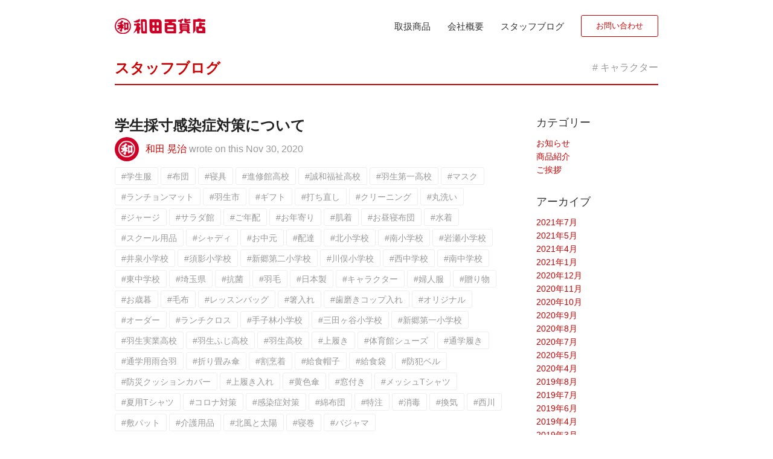

--- FILE ---
content_type: text/html; charset=UTF-8
request_url: http://www.wadahyakkaten.com/blog/tag/%E3%82%AD%E3%83%A3%E3%83%A9%E3%82%AF%E3%82%BF%E3%83%BC/
body_size: 66503
content:
<!DOCTYPE html>
<html xmlns="http://www.w3.org/1999/xhtml" xml:lang="ja-JP" lang="ja-JP" prefix="og: http://ogp.me/ns#" itemscope="itemscope" itemtype="http://schema.org/">
<head>
<meta charset="UTF-8" />
<meta name="viewport" content="width=device-width,initial-scale=1.0,minimum-scale=1.0,maximum-scale=1.0,user-scalable=no,minimal-ui" />

<link rel="shortcut icon" href="/static/img/favicon/favicon.ico">
<link rel="apple-touch-icon" sizes="180x180" href="/static/img/favicon/apple-touch-icon.png">
<link rel="icon" type="image/png" href="/static/img/favicon/favicon-16x16.png" sizes="16x16">
<link rel="icon" type="image/png" href="/static/img/favicon/favicon-32x32.png" sizes="32x32">
<link rel="icon" type="image/png" href="/static/img/favicon/favicon-96x96.png" sizes="192x192">
<link rel="alternate"  href="/feed/" type="application/rss+xml" title="ネクスト株式会社">
<link rel="stylesheet" href="/static/css/bootstrap.min.css" type="text/css">
<link rel="stylesheet" href="/static/css/reset.css" type="text/css">
<link rel="stylesheet" href="/static/css/hover.min.css" type="text/css">
<link rel="stylesheet" href="/static/css/ui.css" type="text/css">
<link rel="stylesheet" href="/static/css/base.css" type="text/css">
<link rel="stylesheet" href="/static/css/animate.css" type="text/css">
<link rel="stylesheet" href="/static/css/drawer.css" type="text/css">
<link rel="stylesheet" href="/static/css/blog.css" type="text/css">
<script src="//ajax.googleapis.com/ajax/libs/jquery/1.11.2/jquery.min.js"></script>
<script src="/static/js/bootstrap.min.js"></script>
<script src="/static/js/vender.js"></script>
<script src="/static/js/main.js" defer ></script>
<!--[if lt IE 9]>
<script defer src="http://html5shiv.googlecode.com/svn/trunk/html5.js"></script>
<script defer src="/static/js/respond.js"></script>
<![endif]-->

		<!-- All in One SEO 4.1.8 -->
		<title>キャラクター - 株式会社 和田百貨店</title>
		<meta name="robots" content="max-image-preview:large" />
		<link rel="canonical" href="http://www.wadahyakkaten.com/blog/tag/%E3%82%AD%E3%83%A3%E3%83%A9%E3%82%AF%E3%82%BF%E3%83%BC" />
		<script type="application/ld+json" class="aioseo-schema">
			{"@context":"https:\/\/schema.org","@graph":[{"@type":"WebSite","@id":"http:\/\/www.wadahyakkaten.com\/#website","url":"http:\/\/www.wadahyakkaten.com\/","name":"\u682a\u5f0f\u4f1a\u793e \u548c\u7530\u767e\u8ca8\u5e97","inLanguage":"ja","publisher":{"@id":"http:\/\/www.wadahyakkaten.com\/#organization"}},{"@type":"Organization","@id":"http:\/\/www.wadahyakkaten.com\/#organization","name":"\u682a\u5f0f\u4f1a\u793e \u548c\u7530\u767e\u8ca8\u5e97","url":"http:\/\/www.wadahyakkaten.com\/"},{"@type":"BreadcrumbList","@id":"http:\/\/www.wadahyakkaten.com\/blog\/tag\/%E3%82%AD%E3%83%A3%E3%83%A9%E3%82%AF%E3%82%BF%E3%83%BC\/#breadcrumblist","itemListElement":[{"@type":"ListItem","@id":"http:\/\/www.wadahyakkaten.com\/#listItem","position":1,"item":{"@type":"WebPage","@id":"http:\/\/www.wadahyakkaten.com\/","name":"\u30db\u30fc\u30e0","url":"http:\/\/www.wadahyakkaten.com\/"},"nextItem":"http:\/\/www.wadahyakkaten.com\/blog\/tag\/%e3%82%ad%e3%83%a3%e3%83%a9%e3%82%af%e3%82%bf%e3%83%bc\/#listItem"},{"@type":"ListItem","@id":"http:\/\/www.wadahyakkaten.com\/blog\/tag\/%e3%82%ad%e3%83%a3%e3%83%a9%e3%82%af%e3%82%bf%e3%83%bc\/#listItem","position":2,"item":{"@type":"WebPage","@id":"http:\/\/www.wadahyakkaten.com\/blog\/tag\/%e3%82%ad%e3%83%a3%e3%83%a9%e3%82%af%e3%82%bf%e3%83%bc\/","name":"\u30ad\u30e3\u30e9\u30af\u30bf\u30fc","url":"http:\/\/www.wadahyakkaten.com\/blog\/tag\/%e3%82%ad%e3%83%a3%e3%83%a9%e3%82%af%e3%82%bf%e3%83%bc\/"},"previousItem":"http:\/\/www.wadahyakkaten.com\/#listItem"}]},{"@type":"CollectionPage","@id":"http:\/\/www.wadahyakkaten.com\/blog\/tag\/%E3%82%AD%E3%83%A3%E3%83%A9%E3%82%AF%E3%82%BF%E3%83%BC\/#collectionpage","url":"http:\/\/www.wadahyakkaten.com\/blog\/tag\/%E3%82%AD%E3%83%A3%E3%83%A9%E3%82%AF%E3%82%BF%E3%83%BC\/","name":"\u30ad\u30e3\u30e9\u30af\u30bf\u30fc - \u682a\u5f0f\u4f1a\u793e \u548c\u7530\u767e\u8ca8\u5e97","inLanguage":"ja","isPartOf":{"@id":"http:\/\/www.wadahyakkaten.com\/#website"},"breadcrumb":{"@id":"http:\/\/www.wadahyakkaten.com\/blog\/tag\/%E3%82%AD%E3%83%A3%E3%83%A9%E3%82%AF%E3%82%BF%E3%83%BC\/#breadcrumblist"}}]}
		</script>
		<!-- All in One SEO -->

<link rel='dns-prefetch' href='//s.w.org' />
<link rel='stylesheet' id='wp-block-library-css'  href='http://www.wadahyakkaten.com/wp-includes/css/dist/block-library/style.min.css?ver=5.9.12' type='text/css' media='all' />
<style id='global-styles-inline-css' type='text/css'>
body{--wp--preset--color--black: #000000;--wp--preset--color--cyan-bluish-gray: #abb8c3;--wp--preset--color--white: #ffffff;--wp--preset--color--pale-pink: #f78da7;--wp--preset--color--vivid-red: #cf2e2e;--wp--preset--color--luminous-vivid-orange: #ff6900;--wp--preset--color--luminous-vivid-amber: #fcb900;--wp--preset--color--light-green-cyan: #7bdcb5;--wp--preset--color--vivid-green-cyan: #00d084;--wp--preset--color--pale-cyan-blue: #8ed1fc;--wp--preset--color--vivid-cyan-blue: #0693e3;--wp--preset--color--vivid-purple: #9b51e0;--wp--preset--gradient--vivid-cyan-blue-to-vivid-purple: linear-gradient(135deg,rgba(6,147,227,1) 0%,rgb(155,81,224) 100%);--wp--preset--gradient--light-green-cyan-to-vivid-green-cyan: linear-gradient(135deg,rgb(122,220,180) 0%,rgb(0,208,130) 100%);--wp--preset--gradient--luminous-vivid-amber-to-luminous-vivid-orange: linear-gradient(135deg,rgba(252,185,0,1) 0%,rgba(255,105,0,1) 100%);--wp--preset--gradient--luminous-vivid-orange-to-vivid-red: linear-gradient(135deg,rgba(255,105,0,1) 0%,rgb(207,46,46) 100%);--wp--preset--gradient--very-light-gray-to-cyan-bluish-gray: linear-gradient(135deg,rgb(238,238,238) 0%,rgb(169,184,195) 100%);--wp--preset--gradient--cool-to-warm-spectrum: linear-gradient(135deg,rgb(74,234,220) 0%,rgb(151,120,209) 20%,rgb(207,42,186) 40%,rgb(238,44,130) 60%,rgb(251,105,98) 80%,rgb(254,248,76) 100%);--wp--preset--gradient--blush-light-purple: linear-gradient(135deg,rgb(255,206,236) 0%,rgb(152,150,240) 100%);--wp--preset--gradient--blush-bordeaux: linear-gradient(135deg,rgb(254,205,165) 0%,rgb(254,45,45) 50%,rgb(107,0,62) 100%);--wp--preset--gradient--luminous-dusk: linear-gradient(135deg,rgb(255,203,112) 0%,rgb(199,81,192) 50%,rgb(65,88,208) 100%);--wp--preset--gradient--pale-ocean: linear-gradient(135deg,rgb(255,245,203) 0%,rgb(182,227,212) 50%,rgb(51,167,181) 100%);--wp--preset--gradient--electric-grass: linear-gradient(135deg,rgb(202,248,128) 0%,rgb(113,206,126) 100%);--wp--preset--gradient--midnight: linear-gradient(135deg,rgb(2,3,129) 0%,rgb(40,116,252) 100%);--wp--preset--duotone--dark-grayscale: url('#wp-duotone-dark-grayscale');--wp--preset--duotone--grayscale: url('#wp-duotone-grayscale');--wp--preset--duotone--purple-yellow: url('#wp-duotone-purple-yellow');--wp--preset--duotone--blue-red: url('#wp-duotone-blue-red');--wp--preset--duotone--midnight: url('#wp-duotone-midnight');--wp--preset--duotone--magenta-yellow: url('#wp-duotone-magenta-yellow');--wp--preset--duotone--purple-green: url('#wp-duotone-purple-green');--wp--preset--duotone--blue-orange: url('#wp-duotone-blue-orange');--wp--preset--font-size--small: 13px;--wp--preset--font-size--medium: 20px;--wp--preset--font-size--large: 36px;--wp--preset--font-size--x-large: 42px;}.has-black-color{color: var(--wp--preset--color--black) !important;}.has-cyan-bluish-gray-color{color: var(--wp--preset--color--cyan-bluish-gray) !important;}.has-white-color{color: var(--wp--preset--color--white) !important;}.has-pale-pink-color{color: var(--wp--preset--color--pale-pink) !important;}.has-vivid-red-color{color: var(--wp--preset--color--vivid-red) !important;}.has-luminous-vivid-orange-color{color: var(--wp--preset--color--luminous-vivid-orange) !important;}.has-luminous-vivid-amber-color{color: var(--wp--preset--color--luminous-vivid-amber) !important;}.has-light-green-cyan-color{color: var(--wp--preset--color--light-green-cyan) !important;}.has-vivid-green-cyan-color{color: var(--wp--preset--color--vivid-green-cyan) !important;}.has-pale-cyan-blue-color{color: var(--wp--preset--color--pale-cyan-blue) !important;}.has-vivid-cyan-blue-color{color: var(--wp--preset--color--vivid-cyan-blue) !important;}.has-vivid-purple-color{color: var(--wp--preset--color--vivid-purple) !important;}.has-black-background-color{background-color: var(--wp--preset--color--black) !important;}.has-cyan-bluish-gray-background-color{background-color: var(--wp--preset--color--cyan-bluish-gray) !important;}.has-white-background-color{background-color: var(--wp--preset--color--white) !important;}.has-pale-pink-background-color{background-color: var(--wp--preset--color--pale-pink) !important;}.has-vivid-red-background-color{background-color: var(--wp--preset--color--vivid-red) !important;}.has-luminous-vivid-orange-background-color{background-color: var(--wp--preset--color--luminous-vivid-orange) !important;}.has-luminous-vivid-amber-background-color{background-color: var(--wp--preset--color--luminous-vivid-amber) !important;}.has-light-green-cyan-background-color{background-color: var(--wp--preset--color--light-green-cyan) !important;}.has-vivid-green-cyan-background-color{background-color: var(--wp--preset--color--vivid-green-cyan) !important;}.has-pale-cyan-blue-background-color{background-color: var(--wp--preset--color--pale-cyan-blue) !important;}.has-vivid-cyan-blue-background-color{background-color: var(--wp--preset--color--vivid-cyan-blue) !important;}.has-vivid-purple-background-color{background-color: var(--wp--preset--color--vivid-purple) !important;}.has-black-border-color{border-color: var(--wp--preset--color--black) !important;}.has-cyan-bluish-gray-border-color{border-color: var(--wp--preset--color--cyan-bluish-gray) !important;}.has-white-border-color{border-color: var(--wp--preset--color--white) !important;}.has-pale-pink-border-color{border-color: var(--wp--preset--color--pale-pink) !important;}.has-vivid-red-border-color{border-color: var(--wp--preset--color--vivid-red) !important;}.has-luminous-vivid-orange-border-color{border-color: var(--wp--preset--color--luminous-vivid-orange) !important;}.has-luminous-vivid-amber-border-color{border-color: var(--wp--preset--color--luminous-vivid-amber) !important;}.has-light-green-cyan-border-color{border-color: var(--wp--preset--color--light-green-cyan) !important;}.has-vivid-green-cyan-border-color{border-color: var(--wp--preset--color--vivid-green-cyan) !important;}.has-pale-cyan-blue-border-color{border-color: var(--wp--preset--color--pale-cyan-blue) !important;}.has-vivid-cyan-blue-border-color{border-color: var(--wp--preset--color--vivid-cyan-blue) !important;}.has-vivid-purple-border-color{border-color: var(--wp--preset--color--vivid-purple) !important;}.has-vivid-cyan-blue-to-vivid-purple-gradient-background{background: var(--wp--preset--gradient--vivid-cyan-blue-to-vivid-purple) !important;}.has-light-green-cyan-to-vivid-green-cyan-gradient-background{background: var(--wp--preset--gradient--light-green-cyan-to-vivid-green-cyan) !important;}.has-luminous-vivid-amber-to-luminous-vivid-orange-gradient-background{background: var(--wp--preset--gradient--luminous-vivid-amber-to-luminous-vivid-orange) !important;}.has-luminous-vivid-orange-to-vivid-red-gradient-background{background: var(--wp--preset--gradient--luminous-vivid-orange-to-vivid-red) !important;}.has-very-light-gray-to-cyan-bluish-gray-gradient-background{background: var(--wp--preset--gradient--very-light-gray-to-cyan-bluish-gray) !important;}.has-cool-to-warm-spectrum-gradient-background{background: var(--wp--preset--gradient--cool-to-warm-spectrum) !important;}.has-blush-light-purple-gradient-background{background: var(--wp--preset--gradient--blush-light-purple) !important;}.has-blush-bordeaux-gradient-background{background: var(--wp--preset--gradient--blush-bordeaux) !important;}.has-luminous-dusk-gradient-background{background: var(--wp--preset--gradient--luminous-dusk) !important;}.has-pale-ocean-gradient-background{background: var(--wp--preset--gradient--pale-ocean) !important;}.has-electric-grass-gradient-background{background: var(--wp--preset--gradient--electric-grass) !important;}.has-midnight-gradient-background{background: var(--wp--preset--gradient--midnight) !important;}.has-small-font-size{font-size: var(--wp--preset--font-size--small) !important;}.has-medium-font-size{font-size: var(--wp--preset--font-size--medium) !important;}.has-large-font-size{font-size: var(--wp--preset--font-size--large) !important;}.has-x-large-font-size{font-size: var(--wp--preset--font-size--x-large) !important;}
</style>
<link rel='stylesheet' id='wp-pagenavi-css'  href='http://www.wadahyakkaten.com/wp-content/plugins/wp-pagenavi/pagenavi-css.css?ver=2.70' type='text/css' media='all' />
<script type='text/javascript' src='http://www.wadahyakkaten.com/wp-includes/js/jquery/jquery.min.js?ver=3.6.0' id='jquery-core-js'></script>
<script type='text/javascript' src='http://www.wadahyakkaten.com/wp-includes/js/jquery/jquery-migrate.min.js?ver=3.3.2' id='jquery-migrate-js'></script>
<link rel="https://api.w.org/" href="http://www.wadahyakkaten.com/wp-json/" /><link rel="alternate" type="application/json" href="http://www.wadahyakkaten.com/wp-json/wp/v2/tags/351" /><meta name="generator" content="WordPress 5.9.12" />
</head>
<body class="archive tag tag-351">
<div id="all"class="drawer drawer--right">
    <div id="mobilenav" class="container">
        <div class="row">
            <button type="button" id="gh-menu" class="drawer-toggle drawer-hamburger">
              <span class="drawer-hamburger-icon"></span>
            </button>
        </div>
    </div>
    <nav id="mobilenav-drawer" class="drawer-nav" role="navigation">
        <ul class="drawer-menu">
            <li><a href="http://www.wadahyakkaten.com">ホーム</a></li>
            <li><a href="http://www.wadahyakkaten.com/product/">取扱商品</a></li>
            <li><a href="http://www.wadahyakkaten.com/about/">会社概要</a></li>
            <li><a href="http://www.wadahyakkaten.com/blog/">スタッフブログ</a></li>
            <li><a href="http://www.wadahyakkaten.com/contact/">お問い合わせ</a></li>
        </ul>
    </nav>
    <div id="nxtm" role="banner">
        <header id="globalheader">
            <div class="container">
                <div class="row">
                    <h1 id="logo" class="left" itemscope itemtype="http://schema.org/Organization">
                        <a href="http://www.wadahyakkaten.com" itemprop="url">
                            <strong class="only-sr">株式会社和田百貨店</strong>
                        </a>
                    </h1>
                    <nav id="globalnav" class="right" role="navigation">
                        <ul>
                            <li id="gn-service"><a href="http://www.wadahyakkaten.com/product/">取扱商品</a></li>
                            <li id="gn-about"><a href="http://www.wadahyakkaten.com/about/">会社概要</a></li>
                            <li id="gn-blog"><a href="http://www.wadahyakkaten.com/blog/">スタッフブログ</a></li>
                            <li id="gn-contact"><a href="http://www.wadahyakkaten.com/contact/" class="btn">お問い合わせ</a></li>
                        </ul>
                    </nav>
                </div>
            </div>
        </header><!--header_end-->
    <div id="main" role="main">
            <div class="archive container">
            <div class="row">
                <h1 class="page-title"><a href="/blog/">スタッフブログ</a> <small class=""># キャラクター</small> <a href="#" class="mobile-sidebar">メニュー <span class="caret"></span></a></h1>
                <div class="row">
        <div id="articles" class="article-section col-lg-9 col-md-9 col-sm-9 col-xs-12">
            <article title="学生採寸感染症対策について"
    rel="bookmark" id="post-1068" class="entry-container post-1068 post type-post status-publish format-standard hentry category-news tag-35 tag-37 tag-38 tag-50 tag-51 tag-52 tag-56 tag-58 tag-101 tag-106 tag-111 tag-114 tag-115 tag-119 tag-120 tag-129 tag-130 tag-132 tag-139 tag-164 tag-175 tag-181 tag-182 tag-188 tag-216 tag-217 tag-218 tag-219 tag-220 tag-221 tag-222 tag-224 tag-225 tag-226 tag-297 tag-298 tag-314 tag-344 tag-351 tag-358 tag-369 tag-377 tag-395 tag-417 tag-419 tag-420 tag-430 tag-431 tag-435 tag-453 tag-454 tag-455 tag-456 tag-457 tag-458 tag-459 tag-460 tag-461 tag-462 tag-463 tag-464 tag-465 tag-466 tag-467 tag-468 tag-469 tag-470 tag-471 tag-t tag-474 tag-475 tag-476 tag-477 tag-478 tag-479 tag-480 tag-481 tag-482 tag-483 tag-484 tag-485">
        <h1 class="entry-title">
            <a href="http://www.wadahyakkaten.com/blog/2020/%e5%ad%a6%e7%94%9f%e6%8e%a1%e5%af%b8%e6%84%9f%e6%9f%93%e7%97%87%e5%af%be%e7%ad%96%e3%81%ab%e3%81%a4%e3%81%84%e3%81%a6.html">学生採寸感染症対策について</a>
        </h1>
        <div class="entry-info">
            <div id="meta">
                <span id="author" class="entry-author vcard author">
                    <span id="author-avatar" class="col">
                        <img alt='' src='http://www.wadahyakkaten.com/wp-content/uploads/2015/12/ece80dba1d8ebbb5abb7d7f98998c954-96x96.jpg' srcset='http://www.wadahyakkaten.com/wp-content/uploads/2015/12/ece80dba1d8ebbb5abb7d7f98998c954.jpg 2x' class='avatar avatar-96 photo' height='96' width='96' loading='lazy'/>                    </span> <!-- #author-avatar -->
                    <span id="author-description">
                        <span class="fn">
                            <a href="http://www.wadahyakkaten.com/blog/author/koji-wada/" rel="author">
                                和田 晃治 
                            </a>
                        </span>
                    </span><!-- #author-description -->
                </span><!-- #entry-author -->
                wrote on this
                <span class="entry-meta">
                    <span class="entry-date date updated">Nov 30, 2020</span>                </span>
            </div>
                                    <div id="tag">
                <ul>
                                        <li>
                        <a href="http://www.wadahyakkaten.com/blog/tag/%e5%ad%a6%e7%94%9f%e6%9c%8d/" rel="tag">
                            #学生服                        </a>
                    </li>
                                        <li>
                        <a href="http://www.wadahyakkaten.com/blog/tag/%e5%b8%83%e5%9b%a3/" rel="tag">
                            #布団                        </a>
                    </li>
                                        <li>
                        <a href="http://www.wadahyakkaten.com/blog/tag/%e5%af%9d%e5%85%b7/" rel="tag">
                            #寝具                        </a>
                    </li>
                                        <li>
                        <a href="http://www.wadahyakkaten.com/blog/tag/%e9%80%b2%e4%bf%ae%e9%a4%a8%e9%ab%98%e6%a0%a1/" rel="tag">
                            #進修館高校                        </a>
                    </li>
                                        <li>
                        <a href="http://www.wadahyakkaten.com/blog/tag/%e8%aa%a0%e5%92%8c%e7%a6%8f%e7%a5%89%e9%ab%98%e6%a0%a1/" rel="tag">
                            #誠和福祉高校                        </a>
                    </li>
                                        <li>
                        <a href="http://www.wadahyakkaten.com/blog/tag/%e7%be%bd%e7%94%9f%e7%ac%ac%e4%b8%80%e9%ab%98%e6%a0%a1/" rel="tag">
                            #羽生第一高校                        </a>
                    </li>
                                        <li>
                        <a href="http://www.wadahyakkaten.com/blog/tag/%e3%83%9e%e3%82%b9%e3%82%af/" rel="tag">
                            #マスク                        </a>
                    </li>
                                        <li>
                        <a href="http://www.wadahyakkaten.com/blog/tag/%e3%83%a9%e3%83%b3%e3%83%81%e3%83%a7%e3%83%b3%e3%83%9e%e3%83%83%e3%83%88/" rel="tag">
                            #ランチョンマット                        </a>
                    </li>
                                        <li>
                        <a href="http://www.wadahyakkaten.com/blog/tag/%e7%be%bd%e7%94%9f%e5%b8%82/" rel="tag">
                            #羽生市                        </a>
                    </li>
                                        <li>
                        <a href="http://www.wadahyakkaten.com/blog/tag/%e3%82%ae%e3%83%95%e3%83%88/" rel="tag">
                            #ギフト                        </a>
                    </li>
                                        <li>
                        <a href="http://www.wadahyakkaten.com/blog/tag/%e6%89%93%e3%81%a1%e7%9b%b4%e3%81%97/" rel="tag">
                            #打ち直し                        </a>
                    </li>
                                        <li>
                        <a href="http://www.wadahyakkaten.com/blog/tag/%e3%82%af%e3%83%aa%e3%83%bc%e3%83%8b%e3%83%b3%e3%82%b0/" rel="tag">
                            #クリーニング                        </a>
                    </li>
                                        <li>
                        <a href="http://www.wadahyakkaten.com/blog/tag/%e4%b8%b8%e6%b4%97%e3%81%84/" rel="tag">
                            #丸洗い                        </a>
                    </li>
                                        <li>
                        <a href="http://www.wadahyakkaten.com/blog/tag/%e3%82%b8%e3%83%a3%e3%83%bc%e3%82%b8/" rel="tag">
                            #ジャージ                        </a>
                    </li>
                                        <li>
                        <a href="http://www.wadahyakkaten.com/blog/tag/%e3%82%b5%e3%83%a9%e3%83%80%e9%a4%a8/" rel="tag">
                            #サラダ館                        </a>
                    </li>
                                        <li>
                        <a href="http://www.wadahyakkaten.com/blog/tag/%e3%81%94%e5%b9%b4%e9%85%8d/" rel="tag">
                            #ご年配                        </a>
                    </li>
                                        <li>
                        <a href="http://www.wadahyakkaten.com/blog/tag/%e3%81%8a%e5%b9%b4%e5%af%84%e3%82%8a/" rel="tag">
                            #お年寄り                        </a>
                    </li>
                                        <li>
                        <a href="http://www.wadahyakkaten.com/blog/tag/%e8%82%8c%e7%9d%80/" rel="tag">
                            #肌着                        </a>
                    </li>
                                        <li>
                        <a href="http://www.wadahyakkaten.com/blog/tag/%e3%81%8a%e6%98%bc%e5%af%9d%e5%b8%83%e5%9b%a3/" rel="tag">
                            #お昼寝布団                        </a>
                    </li>
                                        <li>
                        <a href="http://www.wadahyakkaten.com/blog/tag/%e6%b0%b4%e7%9d%80/" rel="tag">
                            #水着                        </a>
                    </li>
                                        <li>
                        <a href="http://www.wadahyakkaten.com/blog/tag/%e3%82%b9%e3%82%af%e3%83%bc%e3%83%ab%e7%94%a8%e5%93%81/" rel="tag">
                            #スクール用品                        </a>
                    </li>
                                        <li>
                        <a href="http://www.wadahyakkaten.com/blog/tag/%e3%82%b7%e3%83%a3%e3%83%87%e3%82%a3/" rel="tag">
                            #シャディ                        </a>
                    </li>
                                        <li>
                        <a href="http://www.wadahyakkaten.com/blog/tag/%e3%81%8a%e4%b8%ad%e5%85%83/" rel="tag">
                            #お中元                        </a>
                    </li>
                                        <li>
                        <a href="http://www.wadahyakkaten.com/blog/tag/%e9%85%8d%e9%81%94/" rel="tag">
                            #配達                        </a>
                    </li>
                                        <li>
                        <a href="http://www.wadahyakkaten.com/blog/tag/%e5%8c%97%e5%b0%8f%e5%ad%a6%e6%a0%a1/" rel="tag">
                            #北小学校                        </a>
                    </li>
                                        <li>
                        <a href="http://www.wadahyakkaten.com/blog/tag/%e5%8d%97%e5%b0%8f%e5%ad%a6%e6%a0%a1/" rel="tag">
                            #南小学校                        </a>
                    </li>
                                        <li>
                        <a href="http://www.wadahyakkaten.com/blog/tag/%e5%b2%a9%e7%80%ac%e5%b0%8f%e5%ad%a6%e6%a0%a1/" rel="tag">
                            #岩瀬小学校                        </a>
                    </li>
                                        <li>
                        <a href="http://www.wadahyakkaten.com/blog/tag/%e4%ba%95%e6%b3%89%e5%b0%8f%e5%ad%a6%e6%a0%a1/" rel="tag">
                            #井泉小学校                        </a>
                    </li>
                                        <li>
                        <a href="http://www.wadahyakkaten.com/blog/tag/%e9%a0%88%e5%bd%b1%e5%b0%8f%e5%ad%a6%e6%a0%a1/" rel="tag">
                            #須影小学校                        </a>
                    </li>
                                        <li>
                        <a href="http://www.wadahyakkaten.com/blog/tag/%e6%96%b0%e9%83%b7%e7%ac%ac%e4%ba%8c%e5%b0%8f%e5%ad%a6%e6%a0%a1/" rel="tag">
                            #新郷第二小学校                        </a>
                    </li>
                                        <li>
                        <a href="http://www.wadahyakkaten.com/blog/tag/%e5%b7%9d%e4%bf%a3%e5%b0%8f%e5%ad%a6%e6%a0%a1/" rel="tag">
                            #川俣小学校                        </a>
                    </li>
                                        <li>
                        <a href="http://www.wadahyakkaten.com/blog/tag/%e8%a5%bf%e4%b8%ad%e5%ad%a6%e6%a0%a1/" rel="tag">
                            #西中学校                        </a>
                    </li>
                                        <li>
                        <a href="http://www.wadahyakkaten.com/blog/tag/%e5%8d%97%e4%b8%ad%e5%ad%a6%e6%a0%a1/" rel="tag">
                            #南中学校                        </a>
                    </li>
                                        <li>
                        <a href="http://www.wadahyakkaten.com/blog/tag/%e6%9d%b1%e4%b8%ad%e5%ad%a6%e6%a0%a1/" rel="tag">
                            #東中学校                        </a>
                    </li>
                                        <li>
                        <a href="http://www.wadahyakkaten.com/blog/tag/%e5%9f%bc%e7%8e%89%e7%9c%8c/" rel="tag">
                            #埼玉県                        </a>
                    </li>
                                        <li>
                        <a href="http://www.wadahyakkaten.com/blog/tag/%e6%8a%97%e8%8f%8c/" rel="tag">
                            #抗菌                        </a>
                    </li>
                                        <li>
                        <a href="http://www.wadahyakkaten.com/blog/tag/%e7%be%bd%e6%af%9b/" rel="tag">
                            #羽毛                        </a>
                    </li>
                                        <li>
                        <a href="http://www.wadahyakkaten.com/blog/tag/%e6%97%a5%e6%9c%ac%e8%a3%bd/" rel="tag">
                            #日本製                        </a>
                    </li>
                                        <li>
                        <a href="http://www.wadahyakkaten.com/blog/tag/%e3%82%ad%e3%83%a3%e3%83%a9%e3%82%af%e3%82%bf%e3%83%bc/" rel="tag">
                            #キャラクター                        </a>
                    </li>
                                        <li>
                        <a href="http://www.wadahyakkaten.com/blog/tag/%e5%a9%a6%e4%ba%ba%e6%9c%8d/" rel="tag">
                            #婦人服                        </a>
                    </li>
                                        <li>
                        <a href="http://www.wadahyakkaten.com/blog/tag/%e8%b4%88%e3%82%8a%e7%89%a9/" rel="tag">
                            #贈り物                        </a>
                    </li>
                                        <li>
                        <a href="http://www.wadahyakkaten.com/blog/tag/%e3%81%8a%e6%ad%b3%e6%9a%ae/" rel="tag">
                            #お歳暮                        </a>
                    </li>
                                        <li>
                        <a href="http://www.wadahyakkaten.com/blog/tag/%e6%af%9b%e5%b8%83/" rel="tag">
                            #毛布                        </a>
                    </li>
                                        <li>
                        <a href="http://www.wadahyakkaten.com/blog/tag/%e3%83%ac%e3%83%83%e3%82%b9%e3%83%b3%e3%83%90%e3%83%83%e3%82%b0/" rel="tag">
                            #レッスンバッグ                        </a>
                    </li>
                                        <li>
                        <a href="http://www.wadahyakkaten.com/blog/tag/%e7%ae%b8%e5%85%a5%e3%82%8c/" rel="tag">
                            #箸入れ                        </a>
                    </li>
                                        <li>
                        <a href="http://www.wadahyakkaten.com/blog/tag/%e6%ad%af%e7%a3%a8%e3%81%8d%e3%82%b3%e3%83%83%e3%83%97%e5%85%a5%e3%82%8c/" rel="tag">
                            #歯磨きコップ入れ                        </a>
                    </li>
                                        <li>
                        <a href="http://www.wadahyakkaten.com/blog/tag/%e3%82%aa%e3%83%aa%e3%82%b8%e3%83%8a%e3%83%ab/" rel="tag">
                            #オリジナル                        </a>
                    </li>
                                        <li>
                        <a href="http://www.wadahyakkaten.com/blog/tag/%e3%82%aa%e3%83%bc%e3%83%80%e3%83%bc/" rel="tag">
                            #オーダー                        </a>
                    </li>
                                        <li>
                        <a href="http://www.wadahyakkaten.com/blog/tag/%e3%83%a9%e3%83%b3%e3%83%81%e3%82%af%e3%83%ad%e3%82%b9/" rel="tag">
                            #ランチクロス                        </a>
                    </li>
                                        <li>
                        <a href="http://www.wadahyakkaten.com/blog/tag/%e6%89%8b%e5%ad%90%e6%9e%97%e5%b0%8f%e5%ad%a6%e6%a0%a1/" rel="tag">
                            #手子林小学校                        </a>
                    </li>
                                        <li>
                        <a href="http://www.wadahyakkaten.com/blog/tag/%e4%b8%89%e7%94%b0%e3%83%b6%e8%b0%b7%e5%b0%8f%e5%ad%a6%e6%a0%a1/" rel="tag">
                            #三田ヶ谷小学校                        </a>
                    </li>
                                        <li>
                        <a href="http://www.wadahyakkaten.com/blog/tag/%e6%96%b0%e9%83%b7%e7%ac%ac%e4%b8%80%e5%b0%8f%e5%ad%a6%e6%a0%a1/" rel="tag">
                            #新郷第一小学校                        </a>
                    </li>
                                        <li>
                        <a href="http://www.wadahyakkaten.com/blog/tag/%e7%be%bd%e7%94%9f%e5%ae%9f%e6%a5%ad%e9%ab%98%e6%a0%a1/" rel="tag">
                            #羽生実業高校                        </a>
                    </li>
                                        <li>
                        <a href="http://www.wadahyakkaten.com/blog/tag/%e7%be%bd%e7%94%9f%e3%81%b5%e3%81%98%e9%ab%98%e6%a0%a1/" rel="tag">
                            #羽生ふじ高校                        </a>
                    </li>
                                        <li>
                        <a href="http://www.wadahyakkaten.com/blog/tag/%e7%be%bd%e7%94%9f%e9%ab%98%e6%a0%a1/" rel="tag">
                            #羽生高校                        </a>
                    </li>
                                        <li>
                        <a href="http://www.wadahyakkaten.com/blog/tag/%e4%b8%8a%e5%b1%a5%e3%81%8d/" rel="tag">
                            #上履き                        </a>
                    </li>
                                        <li>
                        <a href="http://www.wadahyakkaten.com/blog/tag/%e4%bd%93%e8%82%b2%e9%a4%a8%e3%82%b7%e3%83%a5%e3%83%bc%e3%82%ba/" rel="tag">
                            #体育館シューズ                        </a>
                    </li>
                                        <li>
                        <a href="http://www.wadahyakkaten.com/blog/tag/%e9%80%9a%e5%ad%a6%e5%b1%a5%e3%81%8d/" rel="tag">
                            #通学履き                        </a>
                    </li>
                                        <li>
                        <a href="http://www.wadahyakkaten.com/blog/tag/%e9%80%9a%e5%ad%a6%e7%94%a8%e9%9b%a8%e5%90%88%e7%be%bd/" rel="tag">
                            #通学用雨合羽                        </a>
                    </li>
                                        <li>
                        <a href="http://www.wadahyakkaten.com/blog/tag/%e6%8a%98%e3%82%8a%e7%95%b3%e3%81%bf%e5%82%98/" rel="tag">
                            #折り畳み傘                        </a>
                    </li>
                                        <li>
                        <a href="http://www.wadahyakkaten.com/blog/tag/%e5%89%b2%e7%83%b9%e7%9d%80/" rel="tag">
                            #割烹着                        </a>
                    </li>
                                        <li>
                        <a href="http://www.wadahyakkaten.com/blog/tag/%e7%b5%a6%e9%a3%9f%e5%b8%bd%e5%ad%90/" rel="tag">
                            #給食帽子                        </a>
                    </li>
                                        <li>
                        <a href="http://www.wadahyakkaten.com/blog/tag/%e7%b5%a6%e9%a3%9f%e8%a2%8b/" rel="tag">
                            #給食袋                        </a>
                    </li>
                                        <li>
                        <a href="http://www.wadahyakkaten.com/blog/tag/%e9%98%b2%e7%8a%af%e3%83%99%e3%83%ab/" rel="tag">
                            #防犯ベル                        </a>
                    </li>
                                        <li>
                        <a href="http://www.wadahyakkaten.com/blog/tag/%e9%98%b2%e7%81%bd%e3%82%af%e3%83%83%e3%82%b7%e3%83%a7%e3%83%b3%e3%82%ab%e3%83%90%e3%83%bc/" rel="tag">
                            #防災クッションカバー                        </a>
                    </li>
                                        <li>
                        <a href="http://www.wadahyakkaten.com/blog/tag/%e4%b8%8a%e5%b1%a5%e3%81%8d%e5%85%a5%e3%82%8c/" rel="tag">
                            #上履き入れ                        </a>
                    </li>
                                        <li>
                        <a href="http://www.wadahyakkaten.com/blog/tag/%e9%bb%84%e8%89%b2%e5%82%98/" rel="tag">
                            #黄色傘                        </a>
                    </li>
                                        <li>
                        <a href="http://www.wadahyakkaten.com/blog/tag/%e7%aa%93%e4%bb%98%e3%81%8d/" rel="tag">
                            #窓付き                        </a>
                    </li>
                                        <li>
                        <a href="http://www.wadahyakkaten.com/blog/tag/%e3%83%a1%e3%83%83%e3%82%b7%e3%83%a5t%e3%82%b7%e3%83%a3%e3%83%84/" rel="tag">
                            #メッシュTシャツ                        </a>
                    </li>
                                        <li>
                        <a href="http://www.wadahyakkaten.com/blog/tag/%e5%a4%8f%e7%94%a8t%e3%82%b7%e3%83%a3%e3%83%84/" rel="tag">
                            #夏用Tシャツ                        </a>
                    </li>
                                        <li>
                        <a href="http://www.wadahyakkaten.com/blog/tag/%e3%82%b3%e3%83%ad%e3%83%8a%e5%af%be%e7%ad%96/" rel="tag">
                            #コロナ対策                        </a>
                    </li>
                                        <li>
                        <a href="http://www.wadahyakkaten.com/blog/tag/%e6%84%9f%e6%9f%93%e7%97%87%e5%af%be%e7%ad%96/" rel="tag">
                            #感染症対策                        </a>
                    </li>
                                        <li>
                        <a href="http://www.wadahyakkaten.com/blog/tag/%e7%b6%bf%e5%b8%83%e5%9b%a3/" rel="tag">
                            #綿布団                        </a>
                    </li>
                                        <li>
                        <a href="http://www.wadahyakkaten.com/blog/tag/%e7%89%b9%e6%b3%a8/" rel="tag">
                            #特注                        </a>
                    </li>
                                        <li>
                        <a href="http://www.wadahyakkaten.com/blog/tag/%e6%b6%88%e6%af%92/" rel="tag">
                            #消毒                        </a>
                    </li>
                                        <li>
                        <a href="http://www.wadahyakkaten.com/blog/tag/%e6%8f%9b%e6%b0%97/" rel="tag">
                            #換気                        </a>
                    </li>
                                        <li>
                        <a href="http://www.wadahyakkaten.com/blog/tag/%e8%a5%bf%e5%b7%9d/" rel="tag">
                            #西川                        </a>
                    </li>
                                        <li>
                        <a href="http://www.wadahyakkaten.com/blog/tag/%e6%95%b7%e3%83%91%e3%83%83%e3%83%88/" rel="tag">
                            #敷パット                        </a>
                    </li>
                                        <li>
                        <a href="http://www.wadahyakkaten.com/blog/tag/%e4%bb%8b%e8%ad%b7%e7%94%a8%e5%93%81/" rel="tag">
                            #介護用品                        </a>
                    </li>
                                        <li>
                        <a href="http://www.wadahyakkaten.com/blog/tag/%e5%8c%97%e9%a2%a8%e3%81%a8%e5%a4%aa%e9%99%bd/" rel="tag">
                            #北風と太陽                        </a>
                    </li>
                                        <li>
                        <a href="http://www.wadahyakkaten.com/blog/tag/%e5%af%9d%e5%b7%bb/" rel="tag">
                            #寝巻                        </a>
                    </li>
                                        <li>
                        <a href="http://www.wadahyakkaten.com/blog/tag/%e3%83%91%e3%82%b8%e3%83%a3%e3%83%9e/" rel="tag">
                            #パジャマ                        </a>
                    </li>
                                    </ul>
            </div>
                    </div>
        <div class="entry-thumbnail">
            <img src="/wp-content/uploads/2020/11/20201120_163030-450x480.jpg" alt="サムネイル画像">        </div>
        <div class="entry-content">
            <p>常日頃、ご愛顧頂きまして誠にありがとうございます 皆様におきましても大変お気を使われる日々をお過ごしの事と存じます 当店でも皆様にご安心して採寸して頂けますよう &hellip;</p>
            <a href="http://www.wadahyakkaten.com/blog/2020/%e5%ad%a6%e7%94%9f%e6%8e%a1%e5%af%b8%e6%84%9f%e6%9f%93%e7%97%87%e5%af%be%e7%ad%96%e3%81%ab%e3%81%a4%e3%81%84%e3%81%a6.html" class="arrow">つづきを読む</a>
        </div><!-- .entry-content -->
    </article>
            <article title="羽生市キャラクターマスク新登場"
    rel="bookmark" id="post-1044" class="entry-container post-1044 post type-post status-publish format-standard hentry category-news tag-56 tag-101 tag-260 tag-261 tag-262 tag-297 tag-298 tag-301 tag-337 tag-351 tag-352 tag-353 tag-422 tag-423 tag-424 tag-425 tag-426 tag-427 tag-428 tag-429 tag-430 tag-431 tag-432">
        <h1 class="entry-title">
            <a href="http://www.wadahyakkaten.com/blog/2020/%e7%be%bd%e7%94%9f%e5%b8%82%e3%82%ad%e3%83%a3%e3%83%a9%e3%82%af%e3%82%bf%e3%83%bc%e3%83%9e%e3%82%b9%e3%82%af%e6%96%b0%e7%99%bb%e5%a0%b4.html">羽生市キャラクターマスク新登場</a>
        </h1>
        <div class="entry-info">
            <div id="meta">
                <span id="author" class="entry-author vcard author">
                    <span id="author-avatar" class="col">
                        <img alt='' src='http://www.wadahyakkaten.com/wp-content/uploads/2015/12/ece80dba1d8ebbb5abb7d7f98998c954-96x96.jpg' srcset='http://www.wadahyakkaten.com/wp-content/uploads/2015/12/ece80dba1d8ebbb5abb7d7f98998c954.jpg 2x' class='avatar avatar-96 photo' height='96' width='96' loading='lazy'/>                    </span> <!-- #author-avatar -->
                    <span id="author-description">
                        <span class="fn">
                            <a href="http://www.wadahyakkaten.com/blog/author/koji-wada/" rel="author">
                                和田 晃治 
                            </a>
                        </span>
                    </span><!-- #author-description -->
                </span><!-- #entry-author -->
                wrote on this
                <span class="entry-meta">
                    <span class="entry-date date updated">Oct 27, 2020</span>                </span>
            </div>
                                    <div id="tag">
                <ul>
                                        <li>
                        <a href="http://www.wadahyakkaten.com/blog/tag/%e3%83%9e%e3%82%b9%e3%82%af/" rel="tag">
                            #マスク                        </a>
                    </li>
                                        <li>
                        <a href="http://www.wadahyakkaten.com/blog/tag/%e7%be%bd%e7%94%9f%e5%b8%82/" rel="tag">
                            #羽生市                        </a>
                    </li>
                                        <li>
                        <a href="http://www.wadahyakkaten.com/blog/tag/%e8%a1%8c%e7%94%b0%e5%b8%82/" rel="tag">
                            #行田市                        </a>
                    </li>
                                        <li>
                        <a href="http://www.wadahyakkaten.com/blog/tag/%e5%8a%a0%e9%a0%88%e5%b8%82/" rel="tag">
                            #加須市                        </a>
                    </li>
                                        <li>
                        <a href="http://www.wadahyakkaten.com/blog/tag/%e9%a4%a8%e6%9e%97%e5%b8%82/" rel="tag">
                            #館林市                        </a>
                    </li>
                                        <li>
                        <a href="http://www.wadahyakkaten.com/blog/tag/%e5%9f%bc%e7%8e%89%e7%9c%8c/" rel="tag">
                            #埼玉県                        </a>
                    </li>
                                        <li>
                        <a href="http://www.wadahyakkaten.com/blog/tag/%e6%8a%97%e8%8f%8c/" rel="tag">
                            #抗菌                        </a>
                    </li>
                                        <li>
                        <a href="http://www.wadahyakkaten.com/blog/tag/%e6%b4%97%e3%81%88%e3%82%8b/" rel="tag">
                            #洗える                        </a>
                    </li>
                                        <li>
                        <a href="http://www.wadahyakkaten.com/blog/tag/%e9%80%81%e6%96%99/" rel="tag">
                            #送料                        </a>
                    </li>
                                        <li>
                        <a href="http://www.wadahyakkaten.com/blog/tag/%e3%82%ad%e3%83%a3%e3%83%a9%e3%82%af%e3%82%bf%e3%83%bc/" rel="tag">
                            #キャラクター                        </a>
                    </li>
                                        <li>
                        <a href="http://www.wadahyakkaten.com/blog/tag/%e3%83%a0%e3%82%b8%e3%83%8a%e3%82%82%e3%82%93/" rel="tag">
                            #ムジナもん                        </a>
                    </li>
                                        <li>
                        <a href="http://www.wadahyakkaten.com/blog/tag/%e3%81%84%e3%81%8c%e3%81%be%e3%82%93%e3%81%a1%e3%82%83%e3%82%93/" rel="tag">
                            #いがまんちゃん                        </a>
                    </li>
                                        <li>
                        <a href="http://www.wadahyakkaten.com/blog/tag/%e5%86%ac%e7%94%a8/" rel="tag">
                            #冬用                        </a>
                    </li>
                                        <li>
                        <a href="http://www.wadahyakkaten.com/blog/tag/%e3%82%a4%e3%83%8a%e3%82%b4%e3%83%bc%e3%82%b8%e3%83%a3%e3%82%b9/" rel="tag">
                            #イナゴージャス                        </a>
                    </li>
                                        <li>
                        <a href="http://www.wadahyakkaten.com/blog/tag/%e3%81%97%e3%82%89%e3%81%95%e3%81%8e%e5%a9%a6%e4%ba%ba/" rel="tag">
                            #しらさぎ婦人                        </a>
                    </li>
                                        <li>
                        <a href="http://www.wadahyakkaten.com/blog/tag/%e3%83%95%e3%83%8a%e3%81%a9%e3%82%93/" rel="tag">
                            #フナどん                        </a>
                    </li>
                                        <li>
                        <a href="http://www.wadahyakkaten.com/blog/tag/%e3%82%b6%e3%83%aa%e3%82%ac%e3%83%8b%e5%8d%9a%e5%a3%ab/" rel="tag">
                            #ザリガニ博士                        </a>
                    </li>
                                        <li>
                        <a href="http://www.wadahyakkaten.com/blog/tag/%e3%81%84%e3%81%9f%e3%81%a3%e3%81%a1/" rel="tag">
                            #いたっち                        </a>
                    </li>
                                        <li>
                        <a href="http://www.wadahyakkaten.com/blog/tag/%e3%81%82%e3%81%ab%e3%81%a3%e3%81%a1/" rel="tag">
                            #あにっち                        </a>
                    </li>
                                        <li>
                        <a href="http://www.wadahyakkaten.com/blog/tag/%e3%81%94%e5%bd%93%e5%9c%b0/" rel="tag">
                            #ご当地                        </a>
                    </li>
                                        <li>
                        <a href="http://www.wadahyakkaten.com/blog/tag/%e3%82%aa%e3%83%aa%e3%82%b8%e3%83%8a%e3%83%ab/" rel="tag">
                            #オリジナル                        </a>
                    </li>
                                        <li>
                        <a href="http://www.wadahyakkaten.com/blog/tag/%e3%82%aa%e3%83%bc%e3%83%80%e3%83%bc/" rel="tag">
                            #オーダー                        </a>
                    </li>
                                        <li>
                        <a href="http://www.wadahyakkaten.com/blog/tag/%e9%85%8d%e9%80%81/" rel="tag">
                            #配送                        </a>
                    </li>
                                    </ul>
            </div>
                    </div>
        <div class="entry-thumbnail">
            <img src="/wp-content/uploads/2020/10/20201027_105126-720x453.jpg" alt="サムネイル画像">        </div>
        <div class="entry-content">
            <p>好評頂いておりました「ムジナもん」「いがまんちゃん」に続き、羽生市のご当地マスコットキャラクター ・イナゴージャス ・ザリガニ博士 ・いたっち ・しらさぎ婦人  &hellip;</p>
            <a href="http://www.wadahyakkaten.com/blog/2020/%e7%be%bd%e7%94%9f%e5%b8%82%e3%82%ad%e3%83%a3%e3%83%a9%e3%82%af%e3%82%bf%e3%83%bc%e3%83%9e%e3%82%b9%e3%82%af%e6%96%b0%e7%99%bb%e5%a0%b4.html" class="arrow">つづきを読む</a>
        </div><!-- .entry-content -->
    </article>
            <article title="羽生市キャラクター夏用マスク"
    rel="bookmark" id="post-971" class="entry-container post-971 post type-post status-publish format-standard hentry category-news tag-56 tag-101 tag-106 tag-260 tag-261 tag-262 tag-297 tag-299 tag-301 tag-303 tag-312 tag-330 tag-331 tag-333 tag-334 tag-335 tag-336 tag-339 tag-344 tag-345 tag-346 tag-347 tag-348 tag-349 tag-350 tag-351 tag-352 tag-353 tag-354">
        <h1 class="entry-title">
            <a href="http://www.wadahyakkaten.com/blog/2020/%e7%be%bd%e7%94%9f%e5%b8%82%e3%82%ad%e3%83%a3%e3%83%a9%e3%82%af%e3%82%bf%e3%83%bc%e5%a4%8f%e7%94%a8%e3%83%9e%e3%82%b9%e3%82%af.html">羽生市キャラクター夏用マスク</a>
        </h1>
        <div class="entry-info">
            <div id="meta">
                <span id="author" class="entry-author vcard author">
                    <span id="author-avatar" class="col">
                        <img alt='' src='http://www.wadahyakkaten.com/wp-content/uploads/2015/12/ece80dba1d8ebbb5abb7d7f98998c954-96x96.jpg' srcset='http://www.wadahyakkaten.com/wp-content/uploads/2015/12/ece80dba1d8ebbb5abb7d7f98998c954.jpg 2x' class='avatar avatar-96 photo' height='96' width='96' loading='lazy'/>                    </span> <!-- #author-avatar -->
                    <span id="author-description">
                        <span class="fn">
                            <a href="http://www.wadahyakkaten.com/blog/author/koji-wada/" rel="author">
                                和田 晃治 
                            </a>
                        </span>
                    </span><!-- #author-description -->
                </span><!-- #entry-author -->
                wrote on this
                <span class="entry-meta">
                    <span class="entry-date date updated">Jul 4, 2020</span>                </span>
            </div>
                                    <div id="tag">
                <ul>
                                        <li>
                        <a href="http://www.wadahyakkaten.com/blog/tag/%e3%83%9e%e3%82%b9%e3%82%af/" rel="tag">
                            #マスク                        </a>
                    </li>
                                        <li>
                        <a href="http://www.wadahyakkaten.com/blog/tag/%e7%be%bd%e7%94%9f%e5%b8%82/" rel="tag">
                            #羽生市                        </a>
                    </li>
                                        <li>
                        <a href="http://www.wadahyakkaten.com/blog/tag/%e3%82%ae%e3%83%95%e3%83%88/" rel="tag">
                            #ギフト                        </a>
                    </li>
                                        <li>
                        <a href="http://www.wadahyakkaten.com/blog/tag/%e8%a1%8c%e7%94%b0%e5%b8%82/" rel="tag">
                            #行田市                        </a>
                    </li>
                                        <li>
                        <a href="http://www.wadahyakkaten.com/blog/tag/%e5%8a%a0%e9%a0%88%e5%b8%82/" rel="tag">
                            #加須市                        </a>
                    </li>
                                        <li>
                        <a href="http://www.wadahyakkaten.com/blog/tag/%e9%a4%a8%e6%9e%97%e5%b8%82/" rel="tag">
                            #館林市                        </a>
                    </li>
                                        <li>
                        <a href="http://www.wadahyakkaten.com/blog/tag/%e5%9f%bc%e7%8e%89%e7%9c%8c/" rel="tag">
                            #埼玉県                        </a>
                    </li>
                                        <li>
                        <a href="http://www.wadahyakkaten.com/blog/tag/%e9%98%b2%e8%87%ad/" rel="tag">
                            #防臭                        </a>
                    </li>
                                        <li>
                        <a href="http://www.wadahyakkaten.com/blog/tag/%e6%b4%97%e3%81%88%e3%82%8b/" rel="tag">
                            #洗える                        </a>
                    </li>
                                        <li>
                        <a href="http://www.wadahyakkaten.com/blog/tag/%e9%80%9f%e4%b9%be/" rel="tag">
                            #速乾                        </a>
                    </li>
                                        <li>
                        <a href="http://www.wadahyakkaten.com/blog/tag/%e7%86%8a%e8%b0%b7%e5%b8%82/" rel="tag">
                            #熊谷市                        </a>
                    </li>
                                        <li>
                        <a href="http://www.wadahyakkaten.com/blog/tag/%e5%86%b7%e6%84%9f/" rel="tag">
                            #冷感                        </a>
                    </li>
                                        <li>
                        <a href="http://www.wadahyakkaten.com/blog/tag/%e5%a4%8f%e7%94%a8/" rel="tag">
                            #夏用                        </a>
                    </li>
                                        <li>
                        <a href="http://www.wadahyakkaten.com/blog/tag/%e3%82%a4%e3%83%b3%e3%83%95%e3%83%ab%e3%82%a8%e3%83%b3%e3%82%b6/" rel="tag">
                            #インフルエンザ                        </a>
                    </li>
                                        <li>
                        <a href="http://www.wadahyakkaten.com/blog/tag/%e3%82%b3%e3%83%ad%e3%83%8a/" rel="tag">
                            #コロナ                        </a>
                    </li>
                                        <li>
                        <a href="http://www.wadahyakkaten.com/blog/tag/%e9%83%b5%e9%80%81/" rel="tag">
                            #郵送                        </a>
                    </li>
                                        <li>
                        <a href="http://www.wadahyakkaten.com/blog/tag/%e9%80%81%e3%82%8a/" rel="tag">
                            #送り                        </a>
                    </li>
                                        <li>
                        <a href="http://www.wadahyakkaten.com/blog/tag/%e6%b6%bc%e3%81%97%e3%81%84/" rel="tag">
                            #涼しい                        </a>
                    </li>
                                        <li>
                        <a href="http://www.wadahyakkaten.com/blog/tag/%e6%97%a5%e6%9c%ac%e8%a3%bd/" rel="tag">
                            #日本製                        </a>
                    </li>
                                        <li>
                        <a href="http://www.wadahyakkaten.com/blog/tag/%e4%b9%85%e5%96%9c%e5%b8%82/" rel="tag">
                            #久喜市                        </a>
                    </li>
                                        <li>
                        <a href="http://www.wadahyakkaten.com/blog/tag/%e3%82%b5%e3%83%9e%e3%83%bc/" rel="tag">
                            #サマー                        </a>
                    </li>
                                        <li>
                        <a href="http://www.wadahyakkaten.com/blog/tag/%e6%8a%97%e8%8f%8c%e5%8a%b9%e6%9e%9c/" rel="tag">
                            #抗菌効果                        </a>
                    </li>
                                        <li>
                        <a href="http://www.wadahyakkaten.com/blog/tag/%e3%82%a6%e3%82%a4%e3%83%ab%e3%82%b9/" rel="tag">
                            #ウイルス                        </a>
                    </li>
                                        <li>
                        <a href="http://www.wadahyakkaten.com/blog/tag/%e5%8f%8e%e7%b4%8d%e8%a2%8b/" rel="tag">
                            #収納袋                        </a>
                    </li>
                                        <li>
                        <a href="http://www.wadahyakkaten.com/blog/tag/%e5%ae%85%e9%85%8d/" rel="tag">
                            #宅配                        </a>
                    </li>
                                        <li>
                        <a href="http://www.wadahyakkaten.com/blog/tag/%e3%82%ad%e3%83%a3%e3%83%a9%e3%82%af%e3%82%bf%e3%83%bc/" rel="tag">
                            #キャラクター                        </a>
                    </li>
                                        <li>
                        <a href="http://www.wadahyakkaten.com/blog/tag/%e3%83%a0%e3%82%b8%e3%83%8a%e3%82%82%e3%82%93/" rel="tag">
                            #ムジナもん                        </a>
                    </li>
                                        <li>
                        <a href="http://www.wadahyakkaten.com/blog/tag/%e3%81%84%e3%81%8c%e3%81%be%e3%82%93%e3%81%a1%e3%82%83%e3%82%93/" rel="tag">
                            #いがまんちゃん                        </a>
                    </li>
                                        <li>
                        <a href="http://www.wadahyakkaten.com/blog/tag/%e5%9b%bd%e7%94%a3/" rel="tag">
                            #国産                        </a>
                    </li>
                                    </ul>
            </div>
                    </div>
        <div class="entry-thumbnail">
            <img src="/wp-content/uploads/2020/07/20200704_115811-388x480.jpg" alt="サムネイル画像">        </div>
        <div class="entry-content">
            <p>常日頃ご愛顧頂き誠にありがとうございます 冬用に続きまして大変ご好評いただきました、夏用マスクMSK-Cサマーに羽生市のイメージキャラクターとしても大人気の『ム &hellip;</p>
            <a href="http://www.wadahyakkaten.com/blog/2020/%e7%be%bd%e7%94%9f%e5%b8%82%e3%82%ad%e3%83%a3%e3%83%a9%e3%82%af%e3%82%bf%e3%83%bc%e5%a4%8f%e7%94%a8%e3%83%9e%e3%82%b9%e3%82%af.html" class="arrow">つづきを読む</a>
        </div><!-- .entry-content -->
    </article>
    
    
</div><!--/#article-section-->

<div id="sidebar" class="sidebar-section col-lg-3 col-md-3 col-sm-3 col-xs-12" role="complementary">
    <div id="sidebar-container">
        <ul class="xoxo">
            <li id="categories-2" class="widget-container widget_categories"><h3 class="widget-title">カテゴリー</h3>
			<ul>
					<li class="cat-item cat-item-1"><a href="http://www.wadahyakkaten.com/blog/category/news/">お知らせ</a>
</li>
	<li class="cat-item cat-item-26"><a href="http://www.wadahyakkaten.com/blog/category/product/">商品紹介</a>
</li>
	<li class="cat-item cat-item-27"><a href="http://www.wadahyakkaten.com/blog/category/greeting/">ご挨拶</a>
</li>
			</ul>

			</li><li id="archives-2" class="widget-container widget_archive"><h3 class="widget-title">アーカイブ</h3>
			<ul>
					<li><a href='http://www.wadahyakkaten.com/blog/2021/07/'>2021年7月</a></li>
	<li><a href='http://www.wadahyakkaten.com/blog/2021/05/'>2021年5月</a></li>
	<li><a href='http://www.wadahyakkaten.com/blog/2021/04/'>2021年4月</a></li>
	<li><a href='http://www.wadahyakkaten.com/blog/2021/01/'>2021年1月</a></li>
	<li><a href='http://www.wadahyakkaten.com/blog/2020/12/'>2020年12月</a></li>
	<li><a href='http://www.wadahyakkaten.com/blog/2020/11/'>2020年11月</a></li>
	<li><a href='http://www.wadahyakkaten.com/blog/2020/10/'>2020年10月</a></li>
	<li><a href='http://www.wadahyakkaten.com/blog/2020/09/'>2020年9月</a></li>
	<li><a href='http://www.wadahyakkaten.com/blog/2020/08/'>2020年8月</a></li>
	<li><a href='http://www.wadahyakkaten.com/blog/2020/07/'>2020年7月</a></li>
	<li><a href='http://www.wadahyakkaten.com/blog/2020/05/'>2020年5月</a></li>
	<li><a href='http://www.wadahyakkaten.com/blog/2020/04/'>2020年4月</a></li>
	<li><a href='http://www.wadahyakkaten.com/blog/2019/08/'>2019年8月</a></li>
	<li><a href='http://www.wadahyakkaten.com/blog/2019/07/'>2019年7月</a></li>
	<li><a href='http://www.wadahyakkaten.com/blog/2019/06/'>2019年6月</a></li>
	<li><a href='http://www.wadahyakkaten.com/blog/2019/04/'>2019年4月</a></li>
	<li><a href='http://www.wadahyakkaten.com/blog/2019/03/'>2019年3月</a></li>
	<li><a href='http://www.wadahyakkaten.com/blog/2019/02/'>2019年2月</a></li>
	<li><a href='http://www.wadahyakkaten.com/blog/2019/01/'>2019年1月</a></li>
	<li><a href='http://www.wadahyakkaten.com/blog/2018/12/'>2018年12月</a></li>
	<li><a href='http://www.wadahyakkaten.com/blog/2018/11/'>2018年11月</a></li>
	<li><a href='http://www.wadahyakkaten.com/blog/2018/10/'>2018年10月</a></li>
	<li><a href='http://www.wadahyakkaten.com/blog/2018/09/'>2018年9月</a></li>
	<li><a href='http://www.wadahyakkaten.com/blog/2018/08/'>2018年8月</a></li>
	<li><a href='http://www.wadahyakkaten.com/blog/2018/07/'>2018年7月</a></li>
	<li><a href='http://www.wadahyakkaten.com/blog/2018/06/'>2018年6月</a></li>
	<li><a href='http://www.wadahyakkaten.com/blog/2018/05/'>2018年5月</a></li>
	<li><a href='http://www.wadahyakkaten.com/blog/2017/12/'>2017年12月</a></li>
	<li><a href='http://www.wadahyakkaten.com/blog/2017/11/'>2017年11月</a></li>
	<li><a href='http://www.wadahyakkaten.com/blog/2017/07/'>2017年7月</a></li>
	<li><a href='http://www.wadahyakkaten.com/blog/2017/06/'>2017年6月</a></li>
	<li><a href='http://www.wadahyakkaten.com/blog/2017/05/'>2017年5月</a></li>
	<li><a href='http://www.wadahyakkaten.com/blog/2017/04/'>2017年4月</a></li>
	<li><a href='http://www.wadahyakkaten.com/blog/2017/03/'>2017年3月</a></li>
	<li><a href='http://www.wadahyakkaten.com/blog/2016/12/'>2016年12月</a></li>
	<li><a href='http://www.wadahyakkaten.com/blog/2016/11/'>2016年11月</a></li>
	<li><a href='http://www.wadahyakkaten.com/blog/2016/10/'>2016年10月</a></li>
	<li><a href='http://www.wadahyakkaten.com/blog/2016/08/'>2016年8月</a></li>
	<li><a href='http://www.wadahyakkaten.com/blog/2016/06/'>2016年6月</a></li>
	<li><a href='http://www.wadahyakkaten.com/blog/2016/05/'>2016年5月</a></li>
	<li><a href='http://www.wadahyakkaten.com/blog/2016/04/'>2016年4月</a></li>
	<li><a href='http://www.wadahyakkaten.com/blog/2015/12/'>2015年12月</a></li>
	<li><a href='http://www.wadahyakkaten.com/blog/2013/08/'>2013年8月</a></li>
	<li><a href='http://www.wadahyakkaten.com/blog/2013/07/'>2013年7月</a></li>
	<li><a href='http://www.wadahyakkaten.com/blog/2013/06/'>2013年6月</a></li>
	<li><a href='http://www.wadahyakkaten.com/blog/2013/05/'>2013年5月</a></li>
	<li><a href='http://www.wadahyakkaten.com/blog/2013/04/'>2013年4月</a></li>
	<li><a href='http://www.wadahyakkaten.com/blog/2013/03/'>2013年3月</a></li>
	<li><a href='http://www.wadahyakkaten.com/blog/2013/02/'>2013年2月</a></li>
	<li><a href='http://www.wadahyakkaten.com/blog/2012/12/'>2012年12月</a></li>
			</ul>

			</li>            <li class="widget-container">
                <a class="twitter-timeline" data-dnt="true" href="https://twitter.com/wadahyakkaten"
                    data-widget-id="680300321306841088">@wadahyakkatenさんのツイート</a>
                <script>
                    !function(d,s,id){
                        var js,
                            fjs=d.getElementsByTagName(s)[0],
                            p=/^http:/.test(d.location)?'http':'https';
                        if(!d.getElementById(id)){
                            js=d.createElement(s);js.id=id;
                            js.src=p+"://platform.twitter.com/widgets.js";
                            fjs.parentNode.insertBefore(js,fjs);
                        }
                    }(document,"script","twitter-wjs");
                </script>
            </li>
        </ul>
    </div>
</div><!-- #primary .widget-area -->


                            </div>
        </div>
    </div>
            </div><!-- #main -->
        <footer id="globalfooter">
            <div class="container">
                <div class="row">
                    <ul class="left">
                        <li class="sns sns-fb"><a href="https://www.facebook.com/wadahyakkaten" target="_blank"><i></i><span class="only-sr">facebook</span></a></li>
                        <li class="sns sns-tw"><a href="https://twitter.com/wadahyakkaten" target="_blank"><i></i><span class="only-sr">twitter</span></a></li>
                        <li><a href="http://www.wadahyakkaten.com/sitemap/">サイトマップ</a></li>
                        <li><a href="http://www.wadahyakkaten.com/privacy/">プライバシーポリシー</a></li>
                    </ul>
                    <p class="right">Copyright © Wada Hyakkaten Co., Ltd.</p>
                </div>
            </div>
        </footer>
    </div><!-- #nxtm -->
</div><!-- #all -->
</body>
</html>

--- FILE ---
content_type: text/css
request_url: http://www.wadahyakkaten.com/static/css/ui.css
body_size: 10967
content:
/* typograph */
body{ font:14px "游ゴシック体", "Yu Gothic", YuGothic, Meiryo, sans-serif;*font-family:"游ゴシック体", "Yu Gothic", YuGothic, Meiryo, sans-serif;-webkit-font-adjust:100%;-webkit-text-size-adjust:100% !important;line-height:160%;color:#333; }
h1,
h2,
h3{ line-height:140%; }
h1{ font-size:2.714em; }
h2{ font-size:2.429em; }
h3{ font-size:1.286em; }
h4{ font-size:1em; }
hr { height: 1px; margin: 2em 0; border: 0; background: -webkit-linear-gradient(left, transparent, rgba(0,0,0,0.09) 10%, rgba(0,0,0,0.09) 90%, transparent); }
.only-sr { position:absolute; width:1px; height:1px; padding:0; margin:-1px; overflow:hidden; clip:rect(0,0,0,0); border:0; text-align:-9999px; }
.copy-head{ font-size:3.268em; color:#fff; letter-spacing:-1px; }
.copy-head strong{ font-weight:bold; color:#fff; }
.copy-body{ font-size:1.714em; color:#fff; }
.page-title{ position:relative; padding:10px 0; margin-bottom:30px; border-bottom:2px solid #c00; font-size:1.714em; font-weight:bold; color:#c00; }
.page-title a:hover{ text-decoration:none; color:#c00; }
.sub-title{font-size:1.714em;line-height:150%; }

/* layout */
.col-75{ width:75%; margin:0 auto; }
.col-50{ width:50%; margin:0 auto; }

/* button */
.btn{ font-weight:400; -webkit-transition: all .3s; -moz-transition: all .3s; transition: all .3s; border-radius:3px; padding:8px 30px; border:none; }
.btn:hover,
.btn:focus,
.btn:active{ outline:0 !important; }
a.btn-lg{ padding:10px 50px; font-size:1em; }
a.btn-sm{ padding:6px 20px; }
a.btn-xs{ padding:2px 7px; }
.btn-default{ background-color:#ecf0f1; }
.btn-default:hover,
.btn-default:focus,
.btn-default:active{ background-color:#bdc3c7; }
.btn-primary{ background-color:#0088cc; }
.btn-primary:hover,
.btn-primary:focus,
.btn-primary:active{ background-color:#00679a; }
.btn-success{ background-color:#2ecc71; }
.btn-success:hover,
.btn-success:focus,
.btn-success:active{ background-color:#27ae60; }
.btn-warning{ background-color:#ffb400; }
.btn-warning:hover,
.btn-warning:focus,
.btn-warning:active{ background-color:#eca700; }
.btn-danger{ background-color:#e74c3c; }
.btn-danger:hover,
.btn-danger:focus,
.btn-danger:active{ background-color:#c0392b; }
.btn-info{ background-color:#0cc7e9; }
.btn-info:hover,
.btn-info:focus,
.btn-info:active{ background-color:#03b6d7; }
.btn-link{ color:#08c; }
.btn-link:hover{ color:#08c; }
.btn-link .link-arrow{ width:10px; height:5px; position:relative; top:-2px; transform:rotate(-90deg); -webkit-transform:rotate(-90deg); }
.btn-ghost{ background:transparent; border:1px solid #fff; color:#fff; }
.btn-default-ghost{ background:transparent; border:1px solid #333; color:#333; }
.btn-default-ghost:hover,
.btn-default-ghost:focus,
.btn-default-ghost:active{ background:transparent; border:1px solid #888; color:#888; }
.btn-default-ghost .ghost-arrow{ width:10px; height:5px; position:relative; top:-2px; transform:rotate(-90deg); -webkit-transform:rotate(-90deg); }
.btn-primary-ghost{ background:transparent; border:1px solid #0088cc; color:#0088cc; }
.btn-primary-ghost:hover,
.btn-primary-ghost:focus,
.btn-primary-ghost:active{ background:transparent; border:1px solid #00679a; color:#00679a; }
.btn-primary-ghost .ghost-arrow{ width:10px; height:5px; position:relative; top:-2px; transform:rotate(-90deg); -webkit-transform:rotate(-90deg); }
.btn .caret { margin-left:7px; }
.btn-cta{ background-color: #1e9bda; background: -webkit-linear-gradient(#3caee7, #08c); background: linear-gradient(#3caee7, #08c); border-color: #137ec6; border-top-color: #1992da; border-bottom-color: #0d6ab2; }

/* link arrow */
.arrow{ text-transform:uppercase; letter-spacing:1px; position:relative; text-decoration:none; }
.arrow:after { display:inline-block; -webkit-transform: translate3d(0, 0, 0); transform:translate3d(0, 0, 0); content:"▸"; position:relative; margin-left:2px; line-height:1; -webkit-transition:all .5s; transition:all .5s; }

/* nav */
.localheader{ height:77px; padding:0; background:#fff; border:none; margin-bottom:0; z-index:90; }
.localheader .container{ height:60px; padding:10px 0; }
.localheader .navbar-nav li a{ -webkit-transition: all 0.3s; -moz-transition: all 0.3s; transition: all 0.3s; }
.localheader .navbar-right .dropdown-menu{ right:15px; }
.localheader .dropdown-header{ font-size:0.857em; }
.localheader .dropdown-header,
.localheader .dropdown-menu>li>a{ padding:5px 15px; }
.localheader .dropdown-menu>.active>a,
.localheader .dropdown-menu>.active>a:focus,
.localheader .dropdown-menu>.active>a:hover { background-color:#0088cc; }
.localheader .dropdown-toggle.btn-default{ background:transparent; border:1px solid #ccc; padding:8px 10px 6px; margin:24px 15px 0; font-size:1.143em; line-height:1; border-radius:3px; font-weight:300; }
.localnav{ width:100%;overflow:hidden; }
.localnav ul li{ padding:0; }
.localnav ul li a{ display:block; padding:25px 0; background:#08c; color:#fff; font-size:1.571em; text-align:center; -webkit-transition: all .5s; -moz-transition: all .5s; transition: all .5s; -webkit-box-shadow:0 -3px 0 0 rgba(0,0,0,0.07) inset }
.localnav ul li a:hover{ background:#337ab7; text-decoration:none; }
.localnav ul li.active a{ background:#fff; color:#08c; -webkit-box-shadow:none; }
.localnav ul li.active a:hover{ background:#fff; color:#337ab7; }
ul.nav-fluid{ height:48px; margin:0 -15px; text-align: justify; -ms-text-justify: distribute-all-lines; text-justify:distribute-all-lines; }
ul.nav-fluid:after { content:''; width:100%; display:inline-block; font-size:0; line-height:0; }
ul.nav-fluid li{ display:inline-block; text-align:center; vertical-align:middle; }
ul.nav-fluid li a{ position:relative; display:block; padding-left:15px; padding-right:15px; text-decoration:none; }

/* breadcrumbs */
.breadcrumb{ padding:0; background:transparent; margin-bottom:0; margin-left:-15px; }
.breadcrumb>li { display:block; position:relative; float:left; padding:0 15px; }
.breadcrumb>li+li:before { padding: 0; margin:0; content:''; display:inline-block; width:2px; height:30px; background:#eee; position:absolute; top:-1px; left:0; transform: rotate(15deg); -moz-transform: rotate(15deg); -webkit-transform: rotate(15deg); }
.breadcrumb>.active,
.breadcrumb>li>a{ color:#333; -webkit-transition: all .5s; -moz-transition: all .5s; transition: all .5s; }
.breadcrumb>li>a{ display:block; max-width:300px; white-space:nowrap; text-overflow: ellipsis; overflow:hidden; }
.breadcrumb>li>a:hover,
.breadcrumb>li>a:focus{ color:#08c; text-decoration:none; }

/* browser */
.browser-container{ position:absolute; -webkit-perspective:1440px; -ms-perspective:1440px; perspective:1440px; -webkit-transform-style: preserve-3d; -ms-transform-style: preserve-3d; transform-style: preserve-3d; pointer-events:none; }
.browser{ position:relative; width:100%; height:800px; z-index:2; transition:all 2.5s; -webkit-transform-origin:top; -ms-transform-origin:top; transform-origin:top; }
.browser .screen{ position:absolute; background-size:cover; top:0; bottom:0; left:0; right:0; background-position:0 40px; -webkit-border-radius:10px; border-radius:10px; overflow:hidden; background-repeat:no-repeat; }
.browser .toolbar{ position:absolute; width:100%; height:40px; background:#ccc; }
.browser .toolbar .browser-btn{ width:15px; height:15px; background:#000; -webkit-border-radius:50px; border-radius:50px; position:absolute; top:13px; -webkit-box-shadow:2px -1px 0 0 rgba(0,0,0,.1) inset; box-shadow:2px -1px 0 0 rgba(0,0,0,.1) inset; }
.browser .toolbar .browser-btn-close{ background:#ff4846; left:25px; }
.browser .toolbar .browser-btn-minimum{ background:#ffc100; left:50px; }
.browser .toolbar .browser-btn-fullscreen{ background:#00d544; left:75px; }
.browser .toolbar .browser-input{ position:absolute; top:7px; left:50%; width:300px; padding:2px 0; margin:0 0 0 -150px;background:rgba(255,255,255,0.6); text-align:center; -webkit-border-radius:5px; border-radius:5px; box-shadow:2px -1px 0 0 rgba(0,0,0,.1) inset; }


/* pagination */
.pagination{ width:720px; margin-top:-1px; font-size:1.286em; text-align:center; display:block; }
.pagination>li{ display:inline-block; }
.pagination>li>a,
.pagination>li>span { display:block; float:none; padding:20px; margin-left:0; color: #999; background-color:transparent; border:none; overflow:inherit; }
.pagination>.active>a,
.pagination>.active>a:focus,
.pagination>.active>a:hover,
.pagination>.active>span,
.pagination>.active>span:focus,
.pagination>.active>span:hover { z-index: 2; color: #222; cursor: default; background-color:transparent; border-top:1px solid #222; }
.pagination>li:first-child>a,
.pagination>li:first-child>span{ border-top-left-radius:0; border-bottom-left-radius:0; }
.pagination>li:last-child>a, .pagination>li:last-child>span { border-top-right-radius:0; border-bottom-right-radius:0; }
.pagination>li>a:focus,
.pagination>li>a:hover,
.pagination>li>span:focus,
.pagination>li>span:hover{ color:#08c; background-color:transparent; }
.pagination>li>a:before{ height:1px; top:-1px; }

/* animation */
.animate{ opacity:0; }
.animated{ opacity:1; }

/* loader */
#loader{ width:70px; height:70px; background: url(../img/loader.gif) center center; background-size:cover; position:absolute; top:35%; left:50%; margin-left:-35px; }

/* 1025 - 1280 */
/**************
 * Responsive *
 **************/
/* 1025 - 1280 */
/* 1025 - 1280 */
@media only screen and (min-width: 1025px) and (max-width: 1280px) {
.container{ width:900px; }
}

/* iPad 3, 4, Air, mini Retina 768 - 1024 [portrait&landscape] */
@media only screen and (min-width: 768px) and (max-width: 1024px) {
h1{ font-size:2.214em; }h2{ font-size:1.714em; }h3{ font-size:1.286em; }h4{ font-size:1em; }h1,h2,h3{ line-height:140%; }
}

 /* 569 - 768 */
@media only screen and (min-width: 569px) and (max-width: 767px) {
h1{ font-size:2.214em; }h2{ font-size:1.714em; }h3{ font-size:1.286em; }h4{ font-size:1em; }h1,h2,h3{ line-height:140%; }
.col-75,
.col-50{ width:auto; padding:0 15px; }
}

/* iPhone 5/5S/5C - 320 [portrait&landscape] */
@media only screen and (min-width: 320px) and (max-width: 568px) {
h1{ font-size:2.214em; }h2{ font-size:1.714em; }h3{ font-size:1.286em; }h4{ font-size:1em; }h1,h2,h3{ line-height:140%; }
.col-75,
.col-50{ width:auto; padding:0 15px; }
}
/* iPhone 2G/3G/4/4S - 320 [portrait&landscape] */
@media only screen and (min-width: 320px) and (max-width: 480px) {
h1{ font-size:2.214em; }h2{ font-size:1.714em; }h3{ font-size:1.286em; }h4{ font-size:1em; }h1,h2,h3{ line-height:140%; }
a.btn-lg{ padding-left:30px; padding-right:30px; }
.col-75,
.col-50{ width:auto; padding:0 15px; }
.pagination{ width:100%; font-size: 1.143em; }
.pagination>li>a,
.pagination>li>span { padding:15px 10px; }
}
/*
57px => 4.071em
54px => 3.857em
51px => 3.643em
46px => 3.268em
41px => 2.929em
38px => 2.714em
34px => 2.429em
31px => 2.214em
27px => 1.929em
24px => 1.714em
22px => 1.571em
18px => 1.286em
16px => 1.143em
13px => 0.929em
12px => 0.857em
11px => 0.786em
10px => 0.714em
*/







--- FILE ---
content_type: text/css
request_url: http://www.wadahyakkaten.com/static/css/blog.css
body_size: 7294
content:
@CHARSET "UTF-8";
/* default */
ol{ margin-bottom:25px; }ol li{ counter-increment:list; line-height:1.9; }ol li:before{ content:counter(list); font-weight:bold; margin-right:12px; border-radius:50%; font-size:10px; box-shadow:inset 0 0 0 1px #e2e2e2; display:inline-block; text-align:center; height:19px; width:19px; top:-2px; position:relative; color:#666; text-align:center; }blockquote{ font-style:italic; position:relative; border:none; padding:10px 0 0 50px; margin:30px 0; line-height:1.5; }blockquote:before{ content:"\201C"; display:inline-block; height:35px; width:35px; position:absolute; left:0; top:5px; font-size:65px; line-height:1; color:#ccc; }
.scroll{ overflow:scroll; }

/* sidebar */
.widget-container{ margin-bottom:20px; }

/* Archive */
.page-title{ position:relative; margin-bottom:50px; }
.page-title small{ position:absolute; right:0; top:18px; color:#999; }

/* Article UI */
.entry-title{ font-size:1.714em; font-weight:bold; }
.entry-title a{ color:#222; }
.entry-title a:hover{ color:#08c; text-decoration:none; }
.entry-info{ margin:5px 0 20px; }
#author-avatar img{ width:40px; height:40px; -webkit-border-radius:50px; border-radius:50px; margin-right:7px; margin-top:-2px; }
#tag ul{display:block; }
#tag ul li{ margin:0 0 5px 0; display:inline-block; font-size:1em; }
#tag ul li a{ display:block; border:1px solid #eee; padding:7px 10px 5px; line-height:110%; color:#999; -webkit-border-radius:3px; border-radius:3px; -webkit-transition:all .2s; -moz-transition:all .2s; transition:all .2s; }
#tag ul li a:hover{ background:#08c; border-color:#08c; color:#fff; text-decoration:none; }
#meta{ margin-bottom:10px; color:#999; font-weight:300; font-size:1.143em; }
.entry-container{ margin-bottom:50px; position:relative; }
.entry-thumbnail{ margin-bottom:15px; }
.entry-thumbnail img{ max-width:100%; }
.entry-content{ font-size:1.143em; line-height:26px; overflow:hidden; }
.entry-content h2{ font-size:1.571em; margin-bottom:10px; }
.entry-content h3{ font-size:1.286em; margin-bottom:10px; }
.entry-content img{ max-width:100%; height:auto; display:block; }
.entry-content p,
.entry-content ul,
.entry-content ol{ margin-bottom:40px; }
.entry-content ul li{ list-style:square inside; line-height:1.9; margin-left:6px; }
.entry-content ol li{ counter-increment:list; line-height:1.9; }
.entry-content ol li:before{ content:counter(list); font-weight:bold; margin-right:12px; border-radius:50%; font-size:10px; box-shadow:inset 0 0 0 1px #e2e2e2; display:inline-block; text-align:center; height:19px; width:19px; top:-2px; position:relative; color:#666; text-align:center; }
.entry-content blockquote{ font-style:italic; position:relative; border:none; padding:10px 0 0 50px; margin:30px 0; line-height:1.5; }
.entry-content blockquote:before{ content:"\201C"; display:inline-block; height:35px; width:35px; position:absolute; left:0; top:5px; font-size:65px; line-height:1; color:#ccc; }
.entry-content strong{ font-family:inherit !important; font-weight:bold; }
.entry-content .blog-section{ margin-bottom:25px; }
.entry-content .card{ border:1px solid #ddd; -webkit-border-radius:5px; border-radius:5px; padding:10px 15px; margin:10px 0 35px; line-height:1.5; }
.entry-content .card p{ margin-bottom:0; font-weight:bold; }
.entry-content .card a:after{ font-family:'Glyphicons Halflings'; content:"\e164"; display:inline-block; margin-left:5px;font-size:0.714em;line-height:1 -webkit-font-smoothing:antialiased;-moz-osx-font-smoothing:grayscale }
.entry-content ul .card,
.entry-content ol .card{ margin-bottom:10px; }
.entry-content .talk{  }
.entry-content .talker{ display:block; }
.entry-content .talker:before{ content:''; display:inline-block; width:15px; height:1px; background:#ddd; position:relative; top:-5px; margin-right:10px; }

.entry-content .sup{ font-size:14px; color:#888; font-style:italic; margin-top:5px; }
.entry-author .author{ font-size:0.857em; }
.entry-content input,
.entry-content select{ margin:0 0 24px}
.entry-meta,
.entry-author,
.entry-content label{ font-size:1em; }
.entry-content .table,
.entry-content .syntaxhighlighter{ font-size:14px !important; margin:0 0 40px !important; }


/* Single */
.single #container{ border-bottom:none; }
.single .entry-container{ width:100%; }
.single .entry-info,
.single #tag{ padding:20px 0; }
.single .entry-info,
.single .entry-content{ margin:0 auto; }
.single .entry-thumbnail{ width:100%; padding-right:0; margin-bottom:40px; }
.single .entry-thumbnail img{ margin:0 auto; }
.single .entry-container:after { border-bottom:none; }
.single #share{ text-align:center; }
.single #share li{ display:inline-block; float:none; font-size:1em; margin-right:5px; }
.single #share li a{ border:none; text-shadow:none; color:#fff; padding: 6px 10px; }
.single #share .twitter a{ background:#55acee; }
.single #share .facebook a{ background:#3b5998; }
.single #share .hatena a{ background:#00a4de; }
.single #share li .counter{ margin-left:4px; padding:5px 7px; }
.single #ads{ margin:40px 0; text-align:center; }
#ads-mobile{ display:none; }
.pen{ margin-bottom:50px; }

/* Lab */
#lab{ min-height:715px; }
#lab .page-title,
#lab .page-title{ border-bottom:1px solid #e7e7e7; margin-bottom:50px; }
.postid-3736 .page-title{ border-bottom:none !important; margin-bottom:0 !important; }
#lab .thumbnail{ padding:0; overflow:hidden; }
#lab .thumbnail a{ display:block; -webkit-transition:all 0.5s; -moz-transition:all 0.5s; transition:all 0.5s; }
#lab .thumbnail a:hover{ background:#f5f6f7; text-decoration:none; }
#lab .thumbnail h3{ position:relative; top:-40px; text-align:center; color:#fff; font-weight:bold; }
#lab .caption{ text-align:center; }
#lab .caption .sup{ margin-top:-25px; color:#999; }
#lab-x{ position:relative; }
#lab-x .nav{ margin:70px 0 100px; text-align:center; }
#lab-x p.sup{ margin-top:50px; text-align:center; }
#demo-code{ width:980px; margin:0 auto; }

/**************
 * Responsive *
 **************/
/* 1025 - 1280 */
@media only screen and (min-width: 1025px) and (max-width: 1280px) {
}
/* iPad [all] 768 - 1024 [portrait&landscape] */
@media only screen and (min-width: 768px) and (max-width: 1024px) {
}
 /* 569 - 768 */
@media only screen and (min-width: 569px) and (max-width: 767px) {
#sidebar{ display:none; position:absolute; top:120px; background:rgba(255,255,255,.85); padding-top:20px; }
#sidebar #twitter-widget-0{ display:none !important; }
.entry-info{ font-size:0.857em; }
}
/* iPhone 5/5S/5C - 320 [portrait&landscape] */
@media only screen and (min-width: 320px) and (max-width: 568px) {
#sidebar{ display:none; position:absolute; top:120px; background:rgba(255,255,255,.85); }
#sidebar #twitter-widget-0{ display:none !important; }
.entry-info{ font-size:0.857em; }
}
/* iPhone 2G/3G/4/4S - 320 [portrait&landscape] */
@media only screen and (min-width: 320px) and (max-width: 480px) {
#sidebar{ display:none; position:absolute; top:120px; background:rgba(255,255,255,.85); }
#sidebar #twitter-widget-0{ display:none !important; }
.entry-info{ font-size:0.857em; }
}
/*
57px => 4.071em
54px => 3.857em
51px => 3.643em
46px => 3.268em
41px => 2.929em
38px => 2.714em
34px => 2.429em
31px => 2.214em
27px => 1.929em
24px => 1.714em
22px => 1.571em
18px => 1.286em
16px => 1.143em
13px => 0.929em
12px => 0.857em
11px => 0.786em
10px => 0.714em
*/